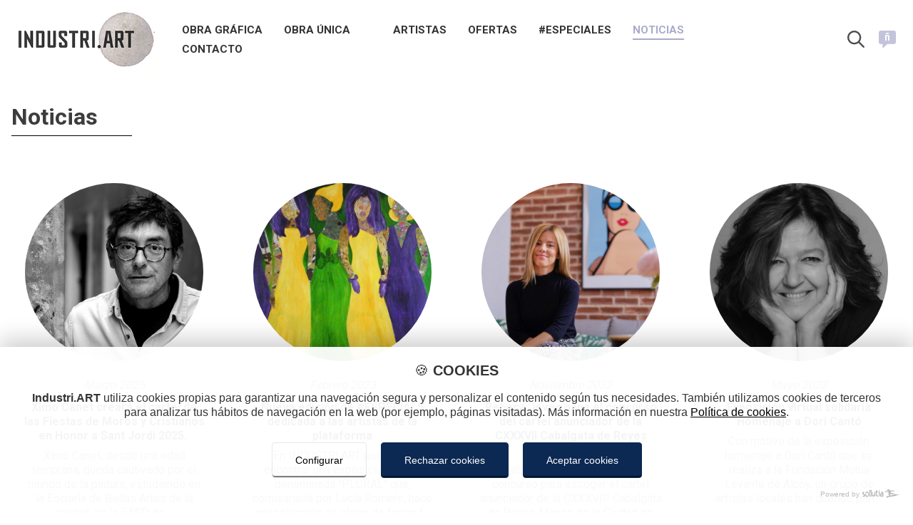

--- FILE ---
content_type: text/html; charset=utf-8
request_url: https://www.industri.art/es/blog-noticias-actuales
body_size: 10061
content:
<!DOCTYPE html>
<html lang="es">

<head>
    <meta charset="utf-8" />
<title>Blog | Industri.ART</title>
<meta name="description" content="Noticias relacionadas con el proyecto Industri.ART" />

<meta name="author" content="Sollutia.com" />
<meta name="viewport" content="width=device-width, initial-scale=1" />
<meta property="og:type" content="website" />
<meta property="og:title" content="Blog | Industri.ART" />
<meta property="og:description" content="Noticias relacionadas con el proyecto Industri.ART" />
<meta property="og:url" content="https://www.industri.art/es/blog-noticias-actuales" />
<meta property="og:image" content="https://www.industri.art/layout/frontend/themes/industriart/images/industriart-logo-og.jpg" />

<!-- --------------------------------------------------------------- favicon -->
<link rel="apple-touch-icon" sizes="180x180" href="https://www.industri.art/layout/frontend/themes/industriart/images/icons/apple-touch-icon.png">
<link rel="icon" type="image/png" sizes="32x32" href="https://www.industri.art/layout/frontend/themes/industriart/images/icons/favicon-32x32.png">
<link rel="icon" type="image/png" sizes="16x16" href="https://www.industri.art/layout/frontend/themes/industriart/images/icons/favicon-16x16.png">
<link rel="manifest" href="https://www.industri.art/layout/frontend/themes/industriart/images/icons/site.webmanifest">
<link rel="mask-icon" href="https://www.industri.art/layout/frontend/themes/industriart/images/icons/safari-pinned-tab.svg" color="#5bbad5">
<meta name="msapplication-TileColor" content="#da532c">
<meta name="theme-color" content="#ffffff">
                <link rel="alternate" href="https://www.industri.art/ca/blog" hreflang="ca" />
                        <link rel="alternate" href="https://www.industri.art/es/blog-noticias-actuales" hreflang="es" />
                        <link rel="alternate" href="https://www.industri.art/en/blog" hreflang="en" />
                <link rel="next" href="https://www.industri.art/es/blog-noticias-actuales?page=2" />

<link rel="stylesheet" href="//code.sollutia.com/solluBEM/css/solluBEM.min.css" type="text/css" />
<link rel="stylesheet" href="https://www.industri.art/layout/frontend/template/assets/template.min.css?ver=1.0.10" type="text/css" />

<script src="//code.sollutia.com/templateBundle.php"></script>
<script defer src="https://www.industri.art/layout/frontend/template/assets/template.min.js?ver=1.0.10"></script>
<script defer src="https://www.industri.art/layout/frontend/template/assets/usuarios.min.js?ver=1.0.10"></script>

<script>
    const LANG_CURRENT = "es";
    const LANG_DATA = JSON.parse('{"menu":"MEN\u00da","sitemap":["Mapa web","Mapa del sitio web"],"aviso_legal":"Aviso legal","politica_privacidad":"Pol\u00edtica de privacidad","politica_cookies":"Pol\u00edtica de cookies","diseno_web":"Dise\u00f1o web","preview":"Contenido en modo previsualizaci\u00f3n","w3c_valid":"P\u00e1gina validada con el W3C","html5_valid":"P\u00e1gina validada con el uso de HTML5","css3_valid":"P\u00e1gina validada con el uso de CSS3","compartir":"Compartir","trabajando_contenido":"Estamos trabajando en el contenido de esta p\u00e1gina. \u00a1Gracias por tu paciencia! :)","comment":[{},{},{},{},{},{},{},{},{},{},{},{},{},{},{},{},{},{},{},{},{}],"login_to_buy":"Necesitamos que te registres para tramitar la compra","area_usuarios":"\u00c1rea usuarios","acceso_usuarios":"Acceso usuarios","accede_tu_area":"Accede a tu \u00e1rea de usuario","usuario_registrado":"Usuario registrado","nuevo_usuario":"Nuevo usuario","datos_personales":"Datos personales","datos_acceso":"Tus datos de acceso a ","nombre_usuario":"Nombre","apellidos_usuario":"Apellidos","mail_usuario":"Mail","cif_nif_usuario":"N.I.F.\/C.I.F.","tlf_usuario":"Tel\u00e9fono","movil_usuario":"M\u00f3vil","direccion_usuario":"Direcci\u00f3n","num_direc_usuario":"N\u00famero","piso_direc_usuario":"Piso","puerta_direc_usuario":"Puerta","poblacion_direc_usuario":"Poblaci\u00f3n","cp_direc_usuario":"C.P.","provincia_usuario":"Provincia","pais_usuario":"Pa\u00eds","usuario":"Usuario","password":"Contrase\u00f1a","acceder":"Acceder","recordar_password":"Recordar contrase\u00f1a","nuevo_password_ok":"Se ha generado su contrase\u00f1a correctamente.","nuevo_password_ok_2":"En breves instantes recibir\u00e1 un correo electr\u00f3nico con su nueva contrase\u00f1a. Util\u00edcela para acceder mediante el formulario de arriba.","acepto_condiciones":"Acepto la pol\u00edtica de privacidad y las condiciones de uso.","recordar_password_txt":"Indique su email y le enviaremos una nueva contrase\u00f1a.","txt_otro":{},"registro":"Registro","registro_error":["Error durante la operaci\u00f3n de registro.","Error durante la operaci\u00f3n de registro."],"registro_error_txt":["No hemos podido registrarle como nuevo usuario. Intente registrarse de nuevo en unos instantes, por favor.","No hemos podido registrarle como nuevo usuario. Intente registrarse de nuevo en unos instantes, por favor."],"error_actualizar_passw":"No se ha podido actualizar el mail con la nueva contrase\u00f1a, vuelva a intentarlo en unos minutos","error_envio_passw":"No se ha podido enviar la nueva contrase\u00f1a, vuelva a intentarlo en unos minutos","error_email":"No existe el mail indicado","error_actualizar_bbdd":"Se ha producido un error al actualizar los datos, vuelva a intentarlo en unos minutos","envio_nuevo_password_ok":"Se ha generado su contrase\u00f1a correctamente.En breves instantes recibir\u00e1 un correo electr\u00f3nico con su nueva contrase\u00f1a.","cerrar_sesion":"Salir","modificar_datos":"Modificar datos","error_login":"No se puede iniciar la sesi\u00f3n con los datos introducidos","error_acceso_datos_bbdd":"No se pudo conectar con la base de datos","registro_error_mail":"No hemos podido registrarle como nuevo usuario, el email ya est\u00e1 registrado en el sistema.","actualizar_datos_usuario":"Actualizaci\u00f3n de datos","actualizar":["Actualizar","Actualizar"],"cambiar_password":"Cambiar password","confirmar_password":"Confirmar password","datos_user_actualizados":"Datos actualizados correctamente","datos_user_no_actualizados":"Hubo un problema al actualizar los datos. Vuelva a intentarlo pasados unos minutos. ","quitar_de_cesta":"Quitar de la cesta","confirm_eliminar_carrito":"\u00bfEliminar producto del carrito?","sin_pedidos":"Sin pedidos","pedidos":"Pedidos","cesta_compra":"Cesta de la compra","carrito_vacio":"\u00bfTodav\u00eda nada en el carrito? Tal vez te interese alguno de nuestros productos destacados.","tramitar_pedido":"Tramitar pedido","revisar_pedido":"Revisar y confirmar pedido","confirmar_pedido":"Confirmar pedido","volver_atras":"Volver atr\u00e1s","seguir_comprando":"Seguir comprando","finalizar_compra":"Finalizar compra","envolver_regalo_si":"Envolver para regalo","envolver_regalo_no":"No envolver para regalo","resumen":"Resumen","descuentos_envio_pago":"Pago","confirmar_compra":"Confirmar cesta de la compra","datos_fact_usuario":"DATOS DE FACTURACION","datos_envio_usuario":"DATOS DE ENV\u00cdO","forma_pago":"FORMA DE PAGO","resumen_compra":"RESUMEN DEL PEDIDO","misma_direccion_facturacion":"Utilizar la misma direcci\u00f3n que facturaci\u00f3n.","entregar_en_tienda":"Recoger en tienda","entregar_en_tienda_txt":{},"diferente_direccion_entrega":"Utilizar otra direcci\u00f3n de entrega","forma_pago_1":"Contrareembolso","forma_pago_2":"Tarjeta de cr\u00e9dito","forma_pago_3":"Paypal","forma_pago_4":"Transferencia bancaria","forma_pago_1_txt":"El pago contra reembolso se efectuar\u00e1 en efectivo en el momento de la recepci\u00f3n de su pedido. ","forma_pago_2_txt":"Al elegir este m\u00e9todo de pago, la aplicaci\u00f3n le llevar\u00e1 a la pasarela de pago virtual en la que usted debe rellenar los campos correspondientes a su tarjeta de cr\u00e9dito. Cuando se produzca la operaci\u00f3n validada el sistema volver\u00e1 a sollutia-shop.","forma_pago_3_txt":"Al elegir este m\u00e9todo de pago, la aplicaci\u00f3n le llevar\u00e1 a la pasarela de pago de paypal, en la que usted deber\u00e1 realizar el pago o bi\u00e9n con tarjeta de credito o a trav\u00e9s de su cuenta en paypal. Cuando se produzca la operaci\u00f3n validada el sistema volver\u00e1 a sollutia-shop.","forma_pago_4_txt":"Una vez realizada la compra, le indicaremos el n\u00famero de cuenta sobre la que debe realizar el ingreso del total de la compra. En el concepto de la operaci\u00f3n, indique el n\u00famero del pedido que se le facilitar\u00e1 m\u00e1s adelante.  Cuando hayamos comprobado el pago, pondremos en marcha el proceso de env\u00edo de su pedido. Podr\u00e1 seguir el estado del mismo desde su \u00e1rea de usuario.","gastos_envio":"Gastos de env\u00edo","descuento":"Descuento","empaquetado":"Gastos empaquetado","subtotal":"Subtotal","total_con_iva":"Total (impuestos incluidos)","iva":"I.V.A.","desglose_iva":"Desglose I.V.A.","gastos_forma_pago":"Gastos de pago","pedido_realizado":["\u00a1Pedido realizado correctamente!","Pedido realizado"],"pedido_no_realizado":"Pedido no realizado.","observaciones":"Observaciones","informacion_adicional_pedido":"Informaci\u00f3n adicional sobre el pedido","cancelar_pedido":"Cancelar pedido","confirmar_cancelar_pedido":"\u00bfEst\u00e1 seguro que desea cancelar el pedido?","pedido_cancelado":"Se ha cancelado el pedido correctamente.","error_cancelar_pedido":"Ha habido un problema al cancelar el pedido, vuelva a intentarlo m\u00e1s tarde.","cancelando_pedido":"Cancelado pedido","cambiar_pago_pedido":"Cambiar pago","confirmar_cambiar_pago_pedido":"\u00bfEst\u00e1 seguro de cambiar la forma de pago del pedido?","cambio_pago_pedido":"Forma de pago modificada correctamente","error_cambio_pago_pedido":"Ha habido un problema al cambiar la forma de pago del pedido, vuelva a intentarlo pasados unos minutos.","num_pedido":"N\u00ba","label_pagado":"PEDIDO PAGADO","Tarjeta":"Tarjeta de cr\u00e9dito","Contrareembolso":"Contrareembolso","Paypal":"Paypal","Transferencia":"Transferencia bancaria","download_factura":"Descargar factura PDF","cerrar":"cerrar","saving_order":"Guardando tu pedido","sending_mail":"Enviando e-mail al autor\/a","detalle_pedido":"Detalle del pedido","sin_observaciones":"Nada indicado","cambiando_forma_pago":"Cambiando forma de pago","intro_cambio_pago":"Se ha modificado correctamente la forma de pago de su pedido, a continuaci\u00f3n le remitimos los datos del mismo con la forma de pago actualizada.","solicitado":"Solicitado","en_proceso":"En proceso","enviado":"Enviado","finalizado":"Finalizado","cancelado":"Cancelado","listo_tienda":"Listo para recoger en tienda","estado_pendiente_confirmacion_pago":"Pendiente de confirmaci\u00f3n de pago","sin_estado":"Sin estado definido","revision_pending":"Pendiente de revisi\u00f3n","gift_txt":"Envolver para regalo","saludo":"Hola, ","n_pedido":"N\u00ba de pedido:","prod":"Producto","cant":"Cantidad","precio":["Precio","Precio"],"importe":"Importe","txt_datos_envio_proporcionados":"Estos son los datos de env\u00edo que ha proporcionado:","more_information_1":"Si desea consultar m\u00e1s informaci\u00f3n sobre sus pedidos, acceda a su","more_information_2":"\u00c1rea de cliente","transferencia_txt_1":{},"transferencia_txt_2":{},"contrareembolso_txt":{},"tarjeta_txt":{},"paypal_txt":{},"nuevo_pedido":"Nuevo pedido en","cambio_pago":"Cambio forma de pago","password_reset":["Contrase\u00f1a reestablecida","Contrase\u00f1a reestablecida"],"txt_mail_pass_1":"Sus datos de acceso a la tienda","txt_mail_pass_2":"son los siguientes","txt_mail_pass_3":"Para acceder pulse","txt_mail_pass_4":"aqu\u00ed","txt_mail_new_user_1":"Un nuevo cliente se ha dado de alta en","txt_asunto_new_user":"Nuevo registro de usuario en ","envuelto_regalo":"Envuelto para regalo","mail_admin_cancel_order_1":"Tu pedido n\u00ba","mail_admin_cancel_order_2":"ha sido cancelado","mail_admin_cancel_order_3":"el d\u00eda","mail_admin_cancel_order_4":"a las","order_ok_redirecting":"Pedido guardado. Redirigiendo...","order_ok_payment_redirecting":"Pedido guardado. Redirigiendo a la pasarela de pago...","texto_pedido_realizado_1":"Su pedido se ha realizado correctamente. Puede consultar su historial de pedidos en su","texto_pedido_realizado_2":"\u00e1rea de cliente","texto_pedido_realizado_3":"En breve recibir\u00e1 un email con todos los datos del pedido.","texto_pedido_realizado_transferencia_1":"Realice un ingreso con el total de la compra en el siguiente n\u00famero de cuenta:","texto_pedido_realizado_transferencia_2":"En el concepto de la operaci\u00f3n, indique el n\u00famero del pedido que se le facilitar\u00e1 en el email de confirmaci\u00f3n de compra y que tambi\u00e9n tiene disponible en su \u00e1rea de usuario.","texto_pedido_realizado_transferencia_3":"Cuando hayamos comprobado el pago, pondremos en marcha el proceso de env\u00edo de su pedido. Podr\u00e1 seguir el estado del mismo desde su \u00e1rea de usuario.","texto_pedido_realizado_reembolso_1":"Su pedido se comenzar\u00e1 a gestionar en breve. Puede seguir el estado de su pedido en su","texto_pedido_realizado_reembolso_2":"\u00e1rea de cliente","texto_pedido_realizado_reembolso_3":"Deber\u00e1 realizar el pago en efectivo en el momento de la recepci\u00f3n de su pedido.","texto_pedido_realizado_predeterminado":"Su pago se ha realizado correctamente.","texto_gracias":"Gracias por confiar en","pagina_no_encontrada":"P\u00e1gina no encontrada.","error_try_again":"Parece que algo ha ido mal... Vuelve a intentarlo y, si el error persiste, contacta con nosotros. Disculpa las molestias.","error_usuario_password":"Usuario o contrase\u00f1a incorrectos.","error_generico":"Ha ocurrido un error.","error_generico_txt":"Int\u00e9ntelo de nuevo m\u00e1s tarde.","email_inexistente_error":"Direcci\u00f3n de email inexistente","email_inexistente_error_txt":"Su direcci\u00f3n de correo electr\u00f3nico no aparece entre nuestros clientes. Tal vez la haya escrito con errores o sea una direcci\u00f3n diferente.","generar_nuevo_password_error":"Error generando nueva contrase\u00f1a","enviar_nuevo_password_error_txt":"No le hemos podido enviar la nueva contrase\u00f1a. Int\u00e9ntelo m\u00e1s tarde por favor.","generar_nuevo_password_error_txt":"Le hemos enviado un email con una nueva contrase\u00f1a pero esta no est\u00e1 activa. Vuelva a solicitar una contrase\u00f1a m\u00e1s tarde, por favor.","usuario_ya_registrado_error":"Usuario ya registrado.","usuario_ya_registrado_error_txt":"Su email ya aparece registrado en nuestra tienda. Tal vez desee registrarse como nuevo usuario utilizando una direcci\u00f3n de email distinta.","retorno_compra_error":"Error durante la tramitaci\u00f3n del pago","retorno_compra_error_txt":"P\u00f3ngase en contacto con nosotros para m\u00e1s informaci\u00f3n. Disculpe las molestias.","error_excusa_barata":"No hemos encontrado la informaci\u00f3n que buscaba. Tal vez le sirva de ayuda echar un vistazo a nuestro sitemap o a nuestros productos destacados.","dia_1":"Lunes","dia_2":"Martes","dia_3":"Mi\u00e9rcoles","dia_4":"Jueves","dia_5":"Viernes","dia_6":"S\u00e1bado","dia_7":"Domingo","mes_01":"Enero","mes_02":"Febrero","mes_03":"Marzo","mes_04":"Abril","mes_05":"Mayo","mes_06":"Junio","mes_07":"Julio","mes_08":"Agosto","mes_09":"Septiembre","mes_10":"Octubre","mes_11":"Noviembre","mes_12":"Diciembre","lang_ca":"catal\u00e1n","lang_de":"alem\u00e1n","lang_en":"ingl\u00e9s","lang_es":"espa\u00f1ol","lang_fr":"franc\u00e9s","imagenes_txt":"Visita nuestra galer\u00eda de im\u00e1genes.","imagenes_btn":"Todas las im\u00e1genes","sin_imagenes":"No hay im\u00e1genes publicadas en este momento.","videos_txt":"Visita nuestra galer\u00eda de videos.","videos_btn":"Todos los videos","sin_videos":"No hay videos publicados en este momento.","noticias_txt":"Conoce nuestras noticias y novedades.","noticias_btn":"Todas las noticias","sin_noticias":"No hay noticias publicadas en este momento.","productos_btn":"Todos nuestros productos","sin_productos":"No hay obras disponibles en este momento","share":"Compartir","aceptar":"Aceptar","noticias_listado":"Todas las noticias","leer_mas":"leer m\u00e1s","ultimas_noticias":"\u00daltimas noticias","categorias":"Categor\u00edas","contenido_no_disponible":"Contenido no disponible","desde":"Desde","inicio":"Inicio","contacte_nosotros":"Contacte con nosotros","estas_en":"Est\u00e1s en","categoria_productos":"Categor\u00edas de productos","productos_destacados":"Productos destacados","anterior":"anterior","siguiente":"siguientes","referencia":"Ref. ","unidades_abbr":"Cantidad","unidades":"unidades","a_la_cesta":"A\u00f1adir a la cesta","adquirir":"Adquirir obra","sin_stock":"Sin stock disponible","iva_incluido":"I.V.A. incluido","stock_insuficiente":"No tenemos suficiente stock de este producto","order_digits":"S\u00f3lo se admiten d\u00edgitos del 1 al ","nuestras_marcas":"Nuestras marcas","sin_productos_marca":"Por el momento no tenemos productos etiquetados en esta marca","productos_marca":"Productos de la marca","publicidad":"Publicidad","error":"Oh, vaya... un error.","error_text":"No hemos podido encontrar el contenido que buscabas. Puede que lo hayamos cambiado de sitio o que la direcci\u00f3n sea incorrecta.","error_text_options":"Prueba lo siguiente:","error_text_options_01":"Comprueba que has escrito correctamente la direcci\u00f3n que buscabas.","error_text_options_02_01":"Vuelve a nuestra","error_text_options_02_02":"p\u00e1gina de inicio","error_text_options_02_03":"y utiliza las opciones de navegaci\u00f3n para encontrar lo que necesitas.","error_text_options_03":"Dale un vistazo a nuestro listado de contenidos m\u00e1s abajo.","error_text_options_04_01":"Si a\u00fan as\u00ed no localizas la informaci\u00f3n que buscas, ","error_text_options_04_02":"contacta con nosotros","error_text_options_04_03":"e intentaremos guiarte por el buen camino.","mapa_contenidos":"Mapa de contenidos","mapa_contenidos_txt":"Estos son los contenidos y la informaci\u00f3n que puedes encontrar en nuestra web.","sitemap_txt":"Listado de contenidos.","spain":"Espa\u00f1a","nombre":"nombre","email":"email","telefono":"tel\u00e9fono","asunto":"asunto","acepto_politica":{},"acepto_politica_links":{},"enviar":"enviar","contacto_ok":"Gracias por contactar con nosotros, te responderemos lo antes posible.","contacto_ko":"\u00a1Oops!Ha ocurrido un error. Int\u00e9ntalo m\u00e1s tarde por favor.","contacto_email_ko":"El email introducido no es v\u00e1lido.","contacto_rellenar":"Debes rellenar todos los campos marcados con asterisco.","rellenar_campos":"Debes rellenar todos los campos","abbr_telefono":"Tel\u00e9fono: ","abbr_movil":"M\u00f3vil: ","abbr_fax":"Fax: ","contacto_desde":"Contacto desde ","contacto_web":"Contacto web","contacto_primera_capa":{},"comentario":"Comentario","contacto_user_ok":"Se ha enviado el mensaje al autor\/a de la obra. En breves se pondr\u00e1 en contacto con usted.","contacto_user_ko":"\u00a1Oops!Ha ocurrido un error y no se ha enviado el mensaje al autor\/a. Int\u00e9ntalo m\u00e1s tarde por favor.","que_buscas":"\u00bfQu\u00e9 buscas?","resultado_busqueda":"Resultado de la b\u00fasqueda","resultados":"coincidencias","contenido_disponible_en":"contenido disponible en","min_length_search_term":"Introduce al menos 3 caracteres para realizar una b\u00fasqueda","sin_resultados_para":"No hemos encontrado","portada_frase_1":"Si lo crees,","portada_frase_2":"lo creas","obras_destacadas":"Obras destacadas","outlet":"Outlet","alt_banner_portada":"\u00bfQuieres distribuir nuestras obras?","link_contacto":"[[friendly_url::209]]","tematica":"Tem\u00e1ticas","nostres_artistes":"Nuestros artistas","noves_obres":"Nuevas obras","artistes":"Artistas","art_grafic":"Arte gr\u00e1fico","obra_unica":"Obra \u00fanica","mes_informacio":"M\u00e1s informaci\u00f3n","obres_de":"Obras de","obres_d":"Obras de","mes_obres_de":"M\u00e1s obras de","mes_obres_d":"M\u00e1s obras de","categories_de":"Series de","categories_d":"Series de","interesado_mail":"un usuario ha mostrado inter\u00e9s por adquirir una obra suya.","datos_obra":"Datos de la obra","datos_usuario":"Datos del usuario","cuadro":"Obra","autor":"Autor\/a","interesado_en":"Se han interesado en su obra: ","contacte_con":"P\u00f3nganse en contacto con el usuario para darle m\u00e1s informaci\u00f3n","la_coleccio":"la colecci\u00f3n","venut":"Vendido","forma_part_de":"Forma parte de "}');
    const SITE_URL = "https://www.industri.art/";
    const PUBLIC_URL = "https://www.industri.art/layout/frontend/";
    const SITENAME = "Industri.ART";
    const ARRAIL = "/";
    const COOKIE_ALERT_DOMAIN = SITENAME.replace(/ /g, '');
    const COOKIE_ALERT_URL = "https://www.industri.art/es/politica-de-cookies";
    const ID = "0";
    const SESSION_USER_NAME = "";
    const LOADING_LAYER_LOGO = "https://www.industri.art/layout/frontend/themes/industriart/images/industriart-logo-color.jpg";
    const OTHER_COUNTRY_ID = 37;
            const ORDER_MAX_UNITS = 100;
    </script>
    <script>
        const SHOP_APP_URL = "https://www.industri.art/app-shop/";
    </script>
    <script defer src="https://www.industri.art/app-shop/js/main.min.js?ver=1.0.10"></script>
<!-- Global site tag (gtag.js) - Google Analytics -->
<script async type="text/plain" class="cm-analytics__script" data-src="https://www.googletagmanager.com/gtag/js?id=G-9RF4FRZD0X"></script>
<script type="text/plain" class="cm-analytics__script">
window.dataLayer = window.dataLayer || [];
function gtag(){dataLayer.push(arguments);}
gtag('js', new Date());

gtag('config', 'G-9RF4FRZD0X');
</script>

<!-- style -->
<link rel="stylesheet" href="https://fonts.googleapis.com/css?family=Poppins:400,600,700" />
<link href="https://fonts.googleapis.com/css2?family=Cardo:ital,wght@0,400;0,700;1,400&family=Montserrat:ital,wght@0,300;0,400;0,600;0,700;1,400&display=swap" rel="stylesheet">
<link href="https://fonts.googleapis.com/css2?family=Roboto:wght@100;300;400;500;700&display=swap" rel="stylesheet">
<link rel="stylesheet" href="https://www.industri.art/layout/frontend/lib/lightGallery/dist/css/lightgallery.min.css" type="text/css" />
<link rel="stylesheet" href="https://www.industri.art/layout/frontend/themes/industriart/style/main.min.css?ver=1.0.10" type="text/css" />

<!-- scripts -->
<script defer src="https://www.industri.art/layout/frontend/lib/lightGallery/dist/js/lightgallery-all.min.js"></script>
<script defer src="https://www.industri.art/layout/frontend/themes/industriart/js/main.min.js?ver=1.0.10"></script>

</head>

<body class="noticias-categoria">
    <div id="wrapper" class="">
        <header class="o-mainHeader">
    <div class="wrap">

        <div class="row o-mainHeader__menu">
            <div class="col-80 o-mainHeader__logo">
                <div class="m-logo">
                    <a href="https://www.industri.art/es/" class="m-logo__link" rel="home">
                        <img src="https://www.industri.art/layout/frontend/themes/industriart/images/industriart-logo-4.gif" class="m-logo__img js-siteLogo" alt="Industri.ART" />
                    </a>
                </div>
                <div class="o-mainHeader__nav">
                    <nav class="o-mainNav o-nav js-mainNav">
    <ul class="o-mainNav__list">
        <li class='o-nav__item '><a class="o-nav__link " href="https://www.industri.art/es/obra-grafica" rel='section'>Obra gráfica</a></li><li class='o-nav__item '><a class="o-nav__link " href="https://www.industri.art/es/obra-unica" rel='section'>Obra única</a></li><li class='o-nav__item '><a class="o-nav__link " href="" rel='section'></a></li><li class='o-nav__item '><a class="o-nav__link " href="https://www.industri.art/es/artistas" rel='section'>Artistas</a></li><li class='o-nav__item '><a class="o-nav__link " href="https://www.industri.art/es/ofertas" rel='section'>Ofertas</a></li><li class='o-nav__item '><a class="o-nav__link " href="https://www.industri.art/es/especiales" rel='section'>#Especiales</a></li><li class='o-nav__item -selected'><a class="o-nav__link " href="https://www.industri.art/es/blog-noticias-actuales" rel='section'>Noticias</a></li><li class='o-nav__item '><a class="o-nav__link " href="https://www.industri.art/es/contacto-y-localizacion" rel='section'>Contacto</a></li>        <div class="o-mainNav__searhLang">
            <div class="o-mainNav__searchForm">
                                 <div class="m-searchGroup">
    <form id="search_form_2" class="m-searchForm" method="GET" action="https://www.industri.art/es/buscar">
        <input type="text" name="search_term" id="search_term" placeholder="¿Qué buscas?"  />
        <button type="submit" class="a-button m-searchForm__submit ">
            <i class="a-themeIcon -search"></i>
        </button>
    </form>
</div>            </div>
            <li class="o-mainNav__langSelector">
                <div class="m-langGroup">
    <a href="https://www.industri.art/ca/blog" rel="alternate" hreflang="ca" class=" "><span class="m-langGroup__span"><i class="m-media__object a-themeIcon -language "></i><span class="m-media__abbv">ç</span></span></a><a href="https://www.industri.art/es/blog-noticias-actuales" rel="alternate" hreflang="es" class="-selected "><span class="m-langGroup__span"><i class="m-media__object a-themeIcon -language "></i><span class="m-media__abbv">ñ</span></span></a><a href="https://www.industri.art/en/blog" rel="alternate" hreflang="en" class=" "><span class="m-langGroup__span"><i class="m-media__object a-themeIcon -language -english"></i><span class="m-media__abbv">en</span></span></a></div>            </li>
        </div>
    </ul>
</nav>                </div>
            </div>

            <div class="col-20 o-mainHeader__navBar">

                <div class="o-mainHeader__searchForm">
                                        <div class="m-searchGroup">
    <form id="search_form" class="m-searchForm" method="GET" action="https://www.industri.art/es/buscar">
        <input type="text" name="search_term" id="search_term" placeholder="¿Qué buscas?"  />
        <button type="submit" class="a-button m-searchForm__submit js-search">
            <i class="a-themeIcon -search"></i>
        </button>
    </form>
</div>                </div>

                <div class="o-mainHeader__lang">
                    <div class="m-langGroup">
    <a href="https://www.industri.art/ca/blog" rel="alternate" hreflang="ca" class=" "><span class="m-langGroup__span"><i class="m-media__object a-themeIcon -language "></i><span class="m-media__abbv">ç</span></span></a><a href="https://www.industri.art/es/blog-noticias-actuales" rel="alternate" hreflang="es" class="-selected "><span class="m-langGroup__span"><i class="m-media__object a-themeIcon -language "></i><span class="m-media__abbv">ñ</span></span></a><a href="https://www.industri.art/en/blog" rel="alternate" hreflang="en" class=" "><span class="m-langGroup__span"><i class="m-media__object a-themeIcon -language -english"></i><span class="m-media__abbv">en</span></span></a></div>                </div>



                <div class="o-mainHeader__navLauncher m-media -center js-mainLauncher">
                    <button class="m-launcher m-media__object js-mainLauncherIcon">
                        <span></span>
                        <span></span>
                        <span></span>
                        <span></span>
                    </button>
                    <span class="m-launcher__text m-media__content"></span>
                </div>
            </div>
        </div>



    </div>

</header>        <main>
            <section class="p-blog">
    <div class="wrap">
        <header class="m-pageHeader">
                        <h1 class="m-pageHeader__title -line">Noticias</h1>
        </header>
        <div class="p-blog__list row">
            <div class="col-100">
                                    <div class="m-blogList">
                        <ul class="m-blogList__list list-4 js-lazyLoad">
                                                            <li class="m-blogList__item">
                                    <figure class="m-blogList__image">
                                        <a href="https://www.industri.art/es/ximo-canetcreara-el-cartell-de-les-festes-de-moros-i-cristians-en-honor-de-sant-jordi-2025" class="m-blogList__link">
                                             <span class="o-productList__color"></span>
                                            <img data-src="https://www.industri.art/layout/common/_thumb/Ximo-Canet-2019-b-i-negre-Foto-Toni-Miranda-640x640-zc1.jpg" src="https://www.industri.art/layout/common/_thumb/Ximo-Canet-2019-b-i-negre-Foto-Toni-Miranda-64x64-zc1.jpg" alt="Ximo Canet creará el cartel de las Fiestas de Moros y Cristianos en Honor a Sant Jordi 2025. " />
                                        </a>
                                    </figure>
                                    <time class="m-blogList__time" datetime="2025-03-05">Marzo 2025</time>
                                   
                                    <p class="m-blogList__title">
                                        <a href="https://www.industri.art/es/ximo-canetcreara-el-cartell-de-les-festes-de-moros-i-cristians-en-honor-de-sant-jordi-2025" class="m-blogList__link">
                                            Ximo Canet creará el cartel de las Fiestas de Moros y Cristianos en Honor a Sant Jordi 2025.                                         </a>
                                    </p>
                                    <div class="m-blogList__opening">
                                        Ximo Canet, desde una edad temprana, queda cautivado por el mundo de la pintura, estudiando en la Escuela de Bellas Artes de la ciudad, en la EASD de&hellip;                                    </div>
                                </li>
                                                            <li class="m-blogList__item">
                                    <figure class="m-blogList__image">
                                        <a href="https://www.industri.art/es/nueva-edicion-de-especials-dedicada-a-las-artistas-de-la-plataforma" class="m-blogList__link">
                                             <span class="o-productList__color"></span>
                                            <img data-src="https://www.industri.art/layout/common/_thumb/HomenatgeaKlimt-013-jpg-640x640-zc1.jpg" src="https://www.industri.art/layout/common/_thumb/HomenatgeaKlimt-013-jpg-64x64-zc1.jpg" alt="Nueva edición de #ESPECIALS dedicada a las artistas de la plataforma" />
                                        </a>
                                    </figure>
                                    <time class="m-blogList__time" datetime="2023-02-27">Febrero 2023</time>
                                   
                                    <p class="m-blogList__title">
                                        <a href="https://www.industri.art/es/nueva-edicion-de-especials-dedicada-a-las-artistas-de-la-plataforma" class="m-blogList__link">
                                            Nueva edición de #ESPECIALS dedicada a las artistas de la plataforma                                        </a>
                                    </p>
                                    <div class="m-blogList__opening">
                                        En&nbsp;INDUSTRI.ART podemos encontrar una&nbsp;exposici&oacute;n virtual denominada&nbsp;&quot;PLURAL&quot; que, comisariada por Luc&iacute;a Romero, hace unaselecci&oacute;n de obras de todos l&hellip;                                    </div>
                                </li>
                                                            <li class="m-blogList__item">
                                    <figure class="m-blogList__image">
                                        <a href="https://www.industri.art/es/rebeca-jover-gana-el-concurso-del-cartel-anunciador-de-la-cxxxvii-cabalgata-de-reyes-magos-de-alcoy" class="m-blogList__link">
                                             <span class="o-productList__color"></span>
                                            <img data-src="https://www.industri.art/layout/common/_thumb/becajover-640x640-zc1.jpg" src="https://www.industri.art/layout/common/_thumb/becajover-64x64-zc1.jpg" alt="Rebeca Jover gana el concurso del cartel anunciador de la CXXXVII Cabalgata de Reyes Magos de Alcoy" />
                                        </a>
                                    </figure>
                                    <time class="m-blogList__time" datetime="2022-11-04">Noviembre 2022</time>
                                   
                                    <p class="m-blogList__title">
                                        <a href="https://www.industri.art/es/rebeca-jover-gana-el-concurso-del-cartel-anunciador-de-la-cxxxvii-cabalgata-de-reyes-magos-de-alcoy" class="m-blogList__link">
                                            Rebeca Jover gana el concurso del cartel anunciador de la CXXXVII Cabalgata de Reyes Magos de Alcoy                                        </a>
                                    </p>
                                    <div class="m-blogList__opening">
                                        Rebeca Jover ha ganado el concurso para escoger el cartel anunciador de la CXXXVIII Cabalgata de Reyes Magos de la Ciudad de Alcoy. Su obra, presenta&hellip;                                    </div>
                                </li>
                                                            <li class="m-blogList__item">
                                    <figure class="m-blogList__image">
                                        <a href="https://www.industri.art/es/exposicion-virtual-solidaria-homenaje-a-dori-canto" class="m-blogList__link">
                                             <span class="o-productList__color"></span>
                                            <img data-src="https://www.industri.art/layout/common/_thumb/dori_canto-640x640-zc1.jpg" src="https://www.industri.art/layout/common/_thumb/dori_canto-64x64-zc1.jpg" alt="Exposición virtual solidaria Homenaje a Dori Cantó" />
                                        </a>
                                    </figure>
                                    <time class="m-blogList__time" datetime="2022-05-31">Mayo 2022</time>
                                   
                                    <p class="m-blogList__title">
                                        <a href="https://www.industri.art/es/exposicion-virtual-solidaria-homenaje-a-dori-canto" class="m-blogList__link">
                                            Exposición virtual solidaria Homenaje a Dori Cantó                                        </a>
                                    </p>
                                    <div class="m-blogList__opening">
                                        Con motivo de la exposici&oacute;n homenaje&nbsp;a Dori Cant&oacute;&nbsp;que se realiza a&nbsp;la Fundaci&oacute;n Mutua Levante de Alcoy, un grupo de artistas locales han querido part&hellip;                                    </div>
                                </li>
                                                            <li class="m-blogList__item">
                                    <figure class="m-blogList__image">
                                        <a href="https://www.industri.art/es/consorcio-de-museos-de-la-comunitat-valenciana-dar-dones-artistes-rurals" class="m-blogList__link">
                                             <span class="o-productList__color"></span>
                                            <img data-src="https://www.industri.art/layout/common/_thumb/projecte-dar-640x640-zc1.jpg" src="https://www.industri.art/layout/common/_thumb/projecte-dar-64x64-zc1.jpg" alt="Consorci de Museus de la Comunitat Valenciana llança el Projecte DAR (Dones Artistes Rurals)" />
                                        </a>
                                    </figure>
                                    <time class="m-blogList__time" datetime="2022-02-24">Febrero 2022</time>
                                   
                                    <p class="m-blogList__title">
                                        <a href="https://www.industri.art/es/consorcio-de-museos-de-la-comunitat-valenciana-dar-dones-artistes-rurals" class="m-blogList__link">
                                            Consorci de Museus de la Comunitat Valenciana llança el Projecte DAR (Dones Artistes Rurals)                                        </a>
                                    </p>
                                    <div class="m-blogList__opening">
                                        El projecte DAR t&eacute; l&#039;objectiu de treballar el desenvolupament professional de les dones artistes de l&#039;&agrave;mbit rural, ajudar-les en la plataforma digita&hellip;                                    </div>
                                </li>
                                                            <li class="m-blogList__item">
                                    <figure class="m-blogList__image">
                                        <a href="https://www.industri.art/es/regala-arte-por-navidad" class="m-blogList__link">
                                             <span class="o-productList__color"></span>
                                            <img data-src="https://www.industri.art/layout/common/_thumb/orfeo-soler-1-640x640-zc1.jpg" src="https://www.industri.art/layout/common/_thumb/orfeo-soler-1-64x64-zc1.jpg" alt="Regala Arte por Navidad" />
                                        </a>
                                    </figure>
                                    <time class="m-blogList__time" datetime="2021-12-15">Diciembre 2021</time>
                                   
                                    <p class="m-blogList__title">
                                        <a href="https://www.industri.art/es/regala-arte-por-navidad" class="m-blogList__link">
                                            Regala Arte por Navidad                                        </a>
                                    </p>
                                    <div class="m-blogList__opening">
                                        El pasado 21 de octubre 38 artistas de la plataforma Industri.Art firmaron en el Sal&oacute;n de Actos del IVAM CADA ALCOI dos obras suyas como Pruebas de A&hellip;                                    </div>
                                </li>
                                                            <li class="m-blogList__item">
                                    <figure class="m-blogList__image">
                                        <a href="https://www.industri.art/es/cuatro-visiones-y-pensamientos-en-torno-a-una-creacion-artistica-ite-missa-est" class="m-blogList__link">
                                             <span class="o-productList__color"></span>
                                            <img data-src="https://www.industri.art/layout/common/_thumb/IMG_3248-640x640-zc1.jpg" src="https://www.industri.art/layout/common/_thumb/IMG_3248-64x64-zc1.jpg" alt="Presentación del libro | Cuatro visiones y pensamientos en torno a una creación artística: ITE MISSA EST" />
                                        </a>
                                    </figure>
                                    <time class="m-blogList__time" datetime="2021-11-12">Noviembre 2021</time>
                                   
                                    <p class="m-blogList__title">
                                        <a href="https://www.industri.art/es/cuatro-visiones-y-pensamientos-en-torno-a-una-creacion-artistica-ite-missa-est" class="m-blogList__link">
                                            Presentación del libro | Cuatro visiones y pensamientos en torno a una creación artística: ITE MISSA EST                                        </a>
                                    </p>
                                    <div class="m-blogList__opening">
                                        El pr&oacute;ximo viernes 19 de noviembre a las 19h a La Capella&nbsp;del Antic&nbsp;Asil, tendr&aacute; lugar la presentaci&oacute;n del libro&nbsp;CUATRO VISIONES Y PENSAMIENTOS EN TO&hellip;                                    </div>
                                </li>
                                                            <li class="m-blogList__item">
                                    <figure class="m-blogList__image">
                                        <a href="https://www.industri.art/es/el-arte-de-la-capitalidad-abraza-la-reproduccion-de-37-obras-en-a3-y-se-incorporan-a-la-coleccion-municipal" class="m-blogList__link">
                                             <span class="o-productList__color"></span>
                                            <img data-src="https://www.industri.art/layout/common/_thumb/capitalitat_art-3-640x640-zc1.jpg" src="https://www.industri.art/layout/common/_thumb/capitalitat_art-3-64x64-zc1.jpg" alt="El Arte de la capitalidad abraza la reproducción de 37 obras en A3 y se incorporan a la Colección Municipal" />
                                        </a>
                                    </figure>
                                    <time class="m-blogList__time" datetime="2021-10-26">Octubre 2021</time>
                                   
                                    <p class="m-blogList__title">
                                        <a href="https://www.industri.art/es/el-arte-de-la-capitalidad-abraza-la-reproduccion-de-37-obras-en-a3-y-se-incorporan-a-la-coleccion-municipal" class="m-blogList__link">
                                            El Arte de la capitalidad abraza la reproducción de 37 obras en A3 y se incorporan a la Colección Municipal                                        </a>
                                    </p>
                                    <div class="m-blogList__opening">
                                        La concejal&iacute;a de Cultura, a trav&eacute;s de Industri.art, ha impulsado el proyecto el Arte de la capitalidad con el objetivo de promover el uso de la obra &hellip;                                    </div>
                                </li>
                                                            <li class="m-blogList__item">
                                    <figure class="m-blogList__image">
                                        <a href="https://www.industri.art/es/el-28-doctubre-a-les-18h-en-la-sala-dactes-de-livam-cada-alcoi-es-presentarael-projecte-inflexions" class="m-blogList__link">
                                             <span class="o-productList__color"></span>
                                            <img data-src="https://www.industri.art/layout/common/_thumb/INFLEXIONS-640x640-zc1.jpg" src="https://www.industri.art/layout/common/_thumb/INFLEXIONS-64x64-zc1.jpg" alt="INFLEXIONS. Artistas Contemporáneos dialogan con la Colección de Arte Municipal." />
                                        </a>
                                    </figure>
                                    <time class="m-blogList__time" datetime="2021-10-26">Octubre 2021</time>
                                   
                                    <p class="m-blogList__title">
                                        <a href="https://www.industri.art/es/el-28-doctubre-a-les-18h-en-la-sala-dactes-de-livam-cada-alcoi-es-presentarael-projecte-inflexions" class="m-blogList__link">
                                            INFLEXIONS. Artistas Contemporáneos dialogan con la Colección de Arte Municipal.                                        </a>
                                    </p>
                                    <div class="m-blogList__opening">
                                        El 28 de octubre a las 18h en el Sal&oacute;n de Actos del IVAM CADA ALCOI, se presentar&aacute; el proyecto INFLEXIONS.&nbsp;&nbsp;&nbsp;En&nbsp;INFLEXIONES&nbsp;un grupo de artistas cont&hellip;                                    </div>
                                </li>
                                                            <li class="m-blogList__item">
                                    <figure class="m-blogList__image">
                                        <a href="https://www.industri.art/es/presentacion-del-art-de-la-capitalitat" class="m-blogList__link">
                                             <span class="o-productList__color"></span>
                                            <img data-src="https://www.industri.art/layout/common/_thumb/20211019134956076_0001-640x640-zc1.jpg" src="https://www.industri.art/layout/common/_thumb/20211019134956076_0001-64x64-zc1.jpg" alt="Presentación del" />
                                        </a>
                                    </figure>
                                    <time class="m-blogList__time" datetime="2021-10-20">Octubre 2021</time>
                                   
                                    <p class="m-blogList__title">
                                        <a href="https://www.industri.art/es/presentacion-del-art-de-la-capitalitat" class="m-blogList__link">
                                            Presentación del                                        </a>
                                    </p>
                                    <div class="m-blogList__opening">
                                        Jueves&nbsp;21 de octubre, a las&nbsp;19 h al IVAM CADA ALCOI.&nbsp;L&#039;Art de la Capitalitat es una propuesta de la concejal&iacute;a de Cultura a trav&eacute;s de la plataforma I&hellip;                                    </div>
                                </li>
                                                    </ul>
                    </div>
                            </div>
                    </div>
                    <footer class="o-pagination">
                <div class="m-pagination">

    
                <a href="https://www.industri.art/es/blog-noticias-actuales" class="-selected m-pagination__item">1</a>
            <a href="https://www.industri.art/es/blog-noticias-actuales?page=2&init=1" class=" m-pagination__item">2</a>
            <a href="https://www.industri.art/es/blog-noticias-actuales?page=3&init=1" class=" m-pagination__item">3</a>
            <a href="https://www.industri.art/es/blog-noticias-actuales?page=4&init=1" class=" m-pagination__item">4</a>
    
    
</div>            </footer>
            </div>
</section>        </main>
        <footer class="o-mainFooter">
    <div class="wrap">
        <div class="row">
            <div class="col-33 o-mainFooter__contact">
                <ul class="o-mainFooter__legalNav">
                    <li class='o-nav__item '><a class="o-nav__link " href="https://www.industri.art/es/obra-grafica" rel='section'>Obra gráfica</a></li><li class='o-nav__item '><a class="o-nav__link " href="https://www.industri.art/es/obra-unica" rel='section'>Obra única</a></li><li class='o-nav__item '><a class="o-nav__link " href="" rel='section'></a></li><li class='o-nav__item '><a class="o-nav__link " href="https://www.industri.art/es/artistas" rel='section'>Artistas</a></li><li class='o-nav__item '><a class="o-nav__link " href="https://www.industri.art/es/ofertas" rel='section'>Ofertas</a></li><li class='o-nav__item '><a class="o-nav__link " href="https://www.industri.art/es/especiales" rel='section'>#Especiales</a></li><li class='o-nav__item -selected'><a class="o-nav__link " href="https://www.industri.art/es/blog-noticias-actuales" rel='section'>Noticias</a></li><li class='o-nav__item '><a class="o-nav__link " href="https://www.industri.art/es/contacto-y-localizacion" rel='section'>Contacto</a></li>                </ul>
            </div>
            <div class="col-33 o-mainFooter__social">
                <img src="https://www.industri.art/layout/frontend/themes/industriart/images/industriart-logo.jpg" class="o-mainFooter__logo" alt="Industri.ART">
                    <div class="m-socialLinks">
                        <a href="https://www.facebook.com/alcoicultura/" target="_blank" class="m-socialLinks__item">
                    <i class="m-socialLinks__icon a-themeIcon -facebook">facebook</i>
                </a>
                        <a href="https://twitter.com/alcoicultura" target="_blank" class="m-socialLinks__item">
                    <i class="m-socialLinks__icon a-themeIcon -twitter">twitter</i>
                </a>
            </div>
                <img src="https://www.industri.art/layout/frontend/themes/industriart/images/logo-ajuntament.png" class="o-mainFooter__logoAjuntament" alt="Industri.ART">
            </div>
            <div class="col-33 o-mainFooter__legal">
                <ul class="o-mainFooter__legalNav">
                    <li class='o-nav__item '><a class="o-nav__link " href="https://www.industri.art/es/aviso-legal" rel='section'>Aviso legal</a></li><li class='o-nav__item '><a class="o-nav__link " href="https://www.industri.art/es/politica-de-privacidad" rel='section'>Política de privacidad</a></li><li class='o-nav__item '><a class="o-nav__link " href="https://www.industri.art/es/politica-de-cookies" rel='section'>Política de cookies</a></li>                    <li class="o-nav__item">
                        <a class="o-nav__link" href="https://www.industri.art/es/sitemap">
                            <span>Mapa web</span>
                        </a>
                    </li>
                                    </ul>
            </div>
        </div>
    </div>
    <div class="o-mainFooter__copyright -aCenter">
        <p>&COPY;2020 - 2026 Industri.ART</p>
    </div>
</footer>
<div class="m-goTopContainer">
    <button type="button" class="js-goTop a-goTop">^</button>
</div>    </div>
</body>

</html>

--- FILE ---
content_type: text/css
request_url: https://www.industri.art/layout/frontend/template/assets/template.min.css?ver=1.0.10
body_size: 1785
content:
@charset "utf-8";#wrapper{display:flex;flex-direction:column;justify-content:space-between}main{flex-grow:1}.o-mainHeader__navLauncher{display:none}.js-lazyLoad img{filter:blur(12px)}img{width:auto}.m-inputDesc__input{margin-bottom:0}.m-inputDesc__desc{padding-left:2em}.m-socialLinks__item{transition:all .3s ease}.m-socialLinks{display:flex;align-items:center}.m-socialLinks__item{display:flex;justify-content:center;align-items:center;margin:1em .5em;border-radius:100%;width:56px;height:56px;background-color:#eee}.m-socialLinks .a-themeIcon{width:20px;height:20px}.o-userNav__list{display:flex;flex-direction:column;padding:0}.o-mainNav__langSelector{display:none}.a-subnavToggler{display:none}.m-launcher{width:40px;height:30px;transform:rotate(0);transition:.5s ease-in-out;cursor:pointer;background:0 0;border:none;padding:0}.m-launcher span{display:block;position:absolute;height:6px;width:100%;background:#4c4c4c;border-radius:0;opacity:1;left:0;transform:rotate(0);transition:.25s ease-in-out}.m-launcher span:nth-child(1){top:0}.m-launcher span:nth-child(2),.m-launcher span:nth-child(3){top:10px}.m-launcher span:nth-child(4){top:20px}.m-launcher.-active span:nth-child(1){top:18px;width:0%;left:50%}.m-launcher.-active span:nth-child(2){transform:rotate(45deg)}.m-launcher.-active span:nth-child(3){transform:rotate(-45deg)}.m-launcher.-active span:nth-child(4){top:18px;width:0%;left:50%}.m-searchForm{display:flex;max-width:320px}.search_results .highlight{font-weight:700}.m-slidexou,.m-slidexou__item{min-height:400px;margin:0;padding:0;list-style:none;overflow:hidden}.m-slidexou__item{display:none;background-repeat:no-repeat;background-size:cover;background-position:center center}.m-goTopContainer{position:fixed;bottom:.5em;right:.5em;display:none}.a-goTop{background:rgba(255,255,255,.4);border-radius:4px;border:solid 2px rgba(0,0,0,.4);color:rgba(0,0,0,.6);font-size:2em;line-height:1;box-sizing:border-box;width:2em;height:2em;display:flex;align-items:center;justify-content:center;padding:0}.o-mainFooter{background:#eee;color:#777;margin:16rem 0 0 0;padding:16rem 0}.m-breadcrumbs__link{display:inline-block;margin-right:8rem}.m-breadcrumbs__link::after{content:"/ "}.p-page__contentGroup{display:flex}.p-page.-fullWidth .p-page__content{width:100%}.p-page.-splitWidth .p-page__content{width:60%;padding-right:16rem}.p-page.-splitWidth .p-page__gallery{width:40%;padding-left:16rem}.p-page__gallery ul{list-style:none;margin:0;padding:0}.p-page__mainImage,.p-page__mainImage img{width:100%}.p-cart__contentGroup,.p-docs__contentGroup,.p-productCategory__contentGroup,.p-productItem__contentGroup{display:flex}.-fullWidth .p-cart__content,.-fullWidth .p-docs__content,.-fullWidth .p-productCategory__content,.-fullWidth .p-productItem__info{width:100%}.-splitWidth .p-cart__content,.-splitWidth .p-docs__content,.-splitWidth .p-productCategory__content,.-splitWidth .p-productItem__info{width:70%;padding-left:16rem}.-splitWidth .p-cart__categoryTree,.-splitWidth .p-docs__categoryTree,.-splitWidth .p-productCategory__categoryTree,.-splitWidth .p-productItem__categoryTree{width:30%;padding-right:16rem}.o-productGallery__list{padding:0;list-style:none}.m-unitsSelector__units{width:48rem;padding:8rem}.m-unitsSelector{display:flex}.o-cartProductList__item{display:flex}.o-cartProductItem__image{max-width:128rem}.o-cartProductList__item .m-breadcrumbs__title{display:none}.o-cartProductItem__info{flex-grow:1}.-sticky{position:sticky;position:-webkit-sticky;top:16rem}.m-orderBreakdown__dt{max-width:100%;width:60%;font-size:12rem}.m-orderBreakdown__dd{width:40%}.o-paymentMethods__list{margin:0}.o-paymentMethods__item{flex-direction:column;margin-bottom:4rem}.o-paymentMethods__input{width:auto;position:absolute;left:16rem;top:50%;transform:translateY(-50%)}.o-paymentMethods__label{display:block;text-align:left;margin:0;padding:16rem 16rem 16rem 32rem;cursor:pointer;color:#555}.o-paymentMethods__title{width:100%;max-width:100%;background-color:#eee;margin:0;padding:0}.o-paymentMethods__desc{width:100%;display:none;background-color:#f6f6f6}.o-paymentMethods__text{padding:0 16rem;margin:0}.m-popup{position:fixed;width:100%;height:100vh;top:0;left:0;z-index:9999;background-color:rgba(255,255,255,.8);display:flex;align-items:center;justify-content:center}.m-popup__wrap{max-width:640px;max-height:95vh;background-color:#fff;box-shadow:0 0 2px 1px rgba(0,0,0,.15)}.m-popup__header{display:flex;justify-content:space-between;background-color:#f6f6f6;padding:16rem}.m-popup__close{margin-left:32rem}.m-popup__container{overflow-y:auto;height:85vh}.m-popup__content{padding:32rem}.o-loadingLayer{position:fixed;width:100%;height:100vh;top:0;left:0;display:flex;justify-content:center;align-items:center;z-index:99999;background-color:rgba(255,255,255,.5)}.o-loadingLayer.-transparent{background-color:transparent}.o-loadingLayer__container{max-width:320px;padding:16rem;display:flex;flex-direction:column;justify-content:center;align-items:center}.o-loadingLayer__image{margin-bottom:16rem}.o-loadingLayer__progress{height:20rem;width:100%;border-radius:4rem;border:solid 1px #ccc;margin-bottom:16rem}.o-loadingLayer__text{background-color:#fff;padding:8rem}.o-loadingLayer__close{display:none}.m-passwordEdit__content{display:none}.o-orderList__coverLinkArea{padding:8rem}.o-orderList__item:nth-child(even){background-color:#e7e7e7}.o-orderList__coverLinkArea,.o-orderList__item{display:flex;width:100%;justify-content:space-between}.o-orderList__price{width:100rem}.o-orderItem__breakdown .o-orderAmount__keepGoing,.o-orderItem__breakdown .o-orderAmount__submit{display:none}.o-productToCart__priceBefore{color:#b22222;font-style:italic;font-weight:400;text-decoration:line-through}[class^=state_]{border-radius:3px;display:inline-block;padding:3px 5px;background:#333;color:#fff}.state_1{background:#999;color:#fff}.state_2{background:#e6b800;color:#fff}.state_3,.state_6{background:#39f;color:#fff}.state_4{background:#6c3;color:#fff}.state_5{background:#c30;color:#fff}.o-asideNav{position:sticky;top:72rem}.o-asideNav .o-asideNav__list{display:flex;flex-direction:column;align-items:stretch;padding:0}.o-asideNav .o-nav__link{display:block;text-align:left;padding:16rem;width:100%}@media all and (max-width:768px){.o-mainHeader__navLauncher{display:block}.o-mainNav__langSelector{display:block}.o-mainHeader__lang{display:none}.js-categoryTreeLauncher{display:block}.fake_scroller,.fake_scroller div{height:16px}.fake_scroller,.table_scroller{width:100%;overflow-x:auto;border-left:solid 1px #ddd;border-right:solid 1px #ddd}.table_scroller_container{padding:0;width:calc(100vw - 2em)}.table_scroller_container .icon.scroll{display:block;width:16px;height:16px;position:absolute;left:49%;transform:translate(-100%,-75%);top:0;opacity:.25;background-position:0 0}.table_scroller_container .icon.scroll.right{left:auto;right:49%;transform:translate(100%,-75%);background-position:-17px 0}.table_scroller_container .icon.scroll.active{opacity:1}.table_scroller{padding:10px 0}}